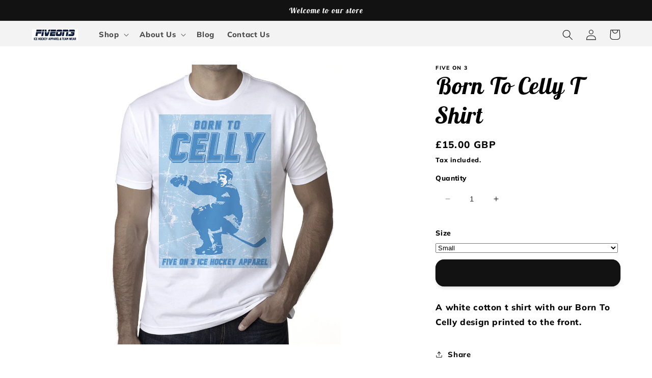

--- FILE ---
content_type: text/css
request_url: https://fiveon3.com/cdn/shop/t/16/assets/bold-upsell-custom.css?v=150135899998303055901685794260
body_size: -612
content:
/*# sourceMappingURL=/cdn/shop/t/16/assets/bold-upsell-custom.css.map?v=150135899998303055901685794260 */
